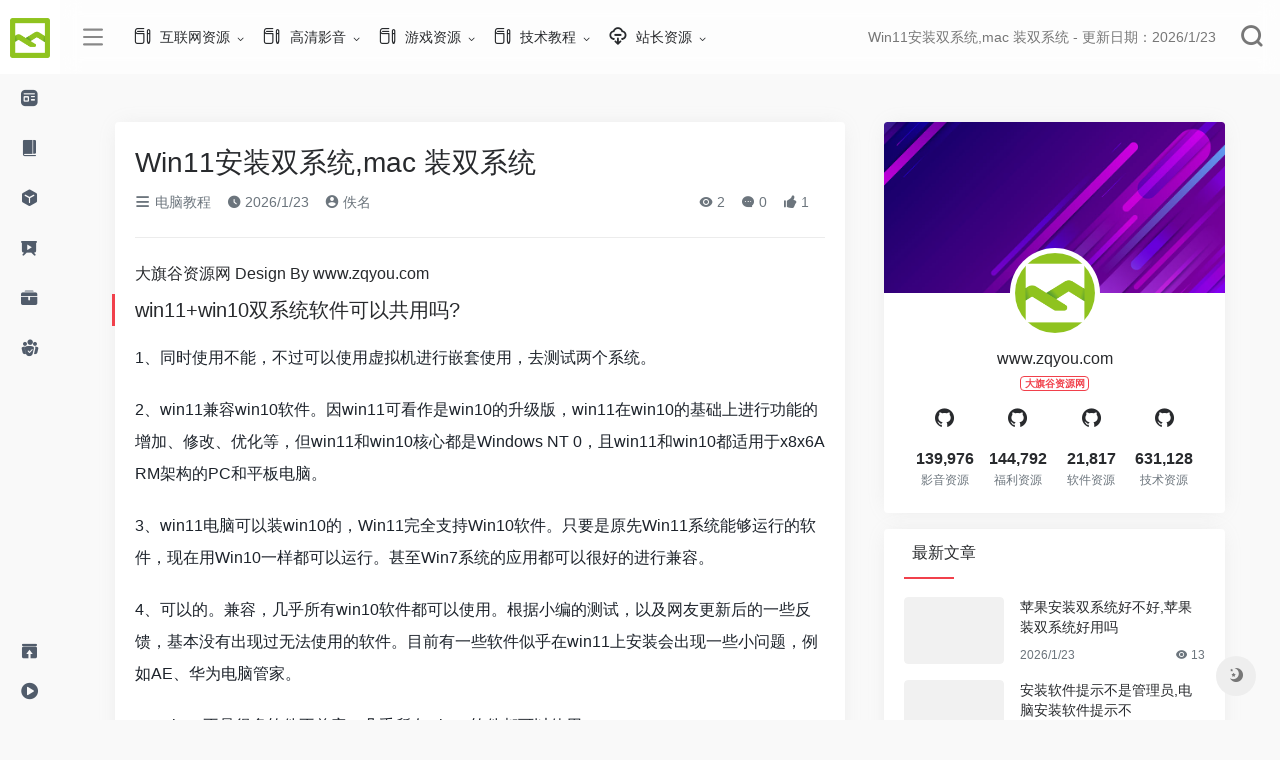

--- FILE ---
content_type: text/html; Charset=utf-8
request_url: http://zqyou.com/LoadingSite/1/607876.html
body_size: 17361
content:
<!DOCTYPE html>
<html lang="zh-CN" style="transform: none;">

<head>
    <meta http-equiv="Content-Type" content="text/item; charset=UTF-8">
    <meta http-equiv="X-UA-Compatible" content="IE=edge, chrome=1">
    <meta name="viewport" content="width=device-width, initial-scale=1.0, minimum-scale=1.0, maximum-scale=1.0, user-scalable=no">
    <title>Win11安装双系统,mac 装双系统 2026/1/23 大旗谷资源网</title>
    <meta name="theme-color" content="#f9f9f9">
    <meta name="keywords" content="Win11安装双系统,mac 装双系统,大旗谷资源网,免费资源站,站长资源网,CPU天梯,显卡天梯,UU加速器,无损音乐网,无损音乐下载,无损音乐免费下载,320Kmp3下载,无损音乐免费下载网站,音画欣赏,无损音乐,抖音神曲,发烧大碟,DVD-Audio,SACD,A3D,DirectSound 3D,HDCD,VBR,SRS WOW,VQF,EAX,ASF,ASX,WMA,WAX,车载歌曲,试音天碟,Hi-Res,High Definition,高解析音频,HDMI,光纤,5.1声道,TRACK,BGM,MIX,REMIX,LIVE,SINGLE CD,OST,320KMP3,WAV+CUE,WAV整轨,FLAC分轨,DSD黑胶,HI-FI试音,SACD-ISO,抖音,320k,高清电影下载,1080p高清电影下载,中国高清网,高清电影,720p,1080p,2160p,4K高清,蓝光原盘,3D高清,电影下载,磁力链接,高清电影种子,电影种子,BT种子,Magnet,Torrent,BitTorrent,迅雷快传,SUB,SRT,ASS/SSA,SUP,RARBG,TLF字幕,BluRay,x265,x264,10bit,WEB-DL,DDP5.1,Atmos,DV,Mp4,HDR,SDR,WEBRip,WiKi,DTS,AC3,MA.7.1,DTS-HD,Blu-ray,Remux,DTS-EVO,破解软件,游戏软件,网站源码,易语言源码,安卓软件,汉化版,注册机,算号器,注册码生成器,Win10,Win11,pycharm,Windows,鬼谷八荒流派,正版序列号,MKV,度盘,百度云盘,蓝奏,微云盘,网盘,无广告纯净版,不限速下载,去广告,修改器,VIP解析,百度文库下载器,win10专业版激活密钥,PSCS6序列号,绿色地狱合成表,原神" />
    <meta name="description" content="Win11安装双系统,mac 装双系统, 主要内容：win11+win10双系统软件可以共用吗?1、同时使用不能，不过可以使用虚拟机进行嵌套使用，去测试两个系统。2、win11兼容win10软件。因win11可看作是win10的升级版，win11在wi;更新日期：2026/1/23" />
    <meta property="og:type" content="Page">
    <meta property="og:url" content="http://www.zqyou.com/LoadingSite/1/607876.html">
    <meta property="og:title" content="Win11安装双系统,mac 装双系统 | 大旗谷资源网">
    <meta property="og:description" content="大旗谷资源网为广大互联网爱好者打造了一个完全免费、技术分享、资源共享的互联网那学习交流平台。平台所有资源以云盘下载、磁力链接、BT下载、迅雷快传等方式进行分享，主要资源有：HI-FI无损音乐、国内外高清电影、破解软件、网络福利、日韩动漫、站长资源、网站源码、网盘下载、磁力链接等等。作为一个国内非盈利性的互联网平台，大旗谷资源网将尽力为广大互联网爱好者提供更多、更好、更实用的互联网资源。">
    <meta property="og:image" content="/images/logoh.png">
    <meta property="og:site_name" content="大旗谷资源网">
    <link rel="shortcut icon" href="/images/favicon.ico">
    <link rel="apple-touch-icon" href="/images/logo.png">
    <script charset="UTF-8" id="LA_COLLECT" src="//sdk.51.la/js-sdk-pro.min.js"></script>
<script>LA.init({id:"3JT49oORSu5NhVOb",ck:"3JT49oORSu5NhVOb"})</script>
    <link rel="stylesheet" id="wp-block-library-css" href="/images/style.min.css" type="text/css" media="all">
    <link rel="stylesheet" id="iconfont-css" href="/images/iconfont.css" type="text/css" media="all">
    <link rel="stylesheet" id="iconfontd-css" href="/images/font_1620678_en3fnt19so.css" type="text/css" media="all">
    <link rel="stylesheet" id="bootstrap-css" href="/images/bootstrap.min.css" type="text/css" media="all">
    <link rel="stylesheet" id="lightbox-css" href="/images/jquery.fancybox.min.css" type="text/css" media="all">
    <link rel="stylesheet" id="style-css" href="/images/style.css" type="text/css" media="all">
    <link rel="stylesheet" href="/images/he-simple.css">
    <script src="/images/osd.js"></script>
    <script src="/images/he-simple.js"></script>
    <script type="text/javascript" src="/images/jquery.min.js"></script>
    <link rel="canonical" href="/LoadingSite/1/607876.html">
    <script type="text/javascript" async="" src="/images/tcaptcha-frame.21565e83.js"></script>
    <style>
        .theiaStickySidebar:after {
        content: "";
        display: table;
        clear: both;
    }
    </style>
</head>

<body class="io-grey-mode" style="transform: none;">
    <div class="page-container" style="transform: none;">
        <div id="sidebar" class="sticky sidebar-nav fade mini-sidebar animate-nav" style="width: 60px;">
            <div class="modal-dialog h-100  sidebar-nav-inner">
                <div class="sidebar-logo border-bottom border-color">
                    <div class="logo overflow-hidden">
                        <a href="/" class="logo-expanded">
                            <img src="/images/logoh.png" height="40" class="logo-light" alt="大旗谷资源网">
                        </a>
                        <a href="/" class="logo-collapsed">
                            <img src="/images/logo.png" height="40" class="logo-light" alt="大旗谷资源网">
                        </a>
                    </div>
                </div>
                <div class="sidebar-menu flex-fill">
                    <div class="sidebar-scroll">
                        <div class="sidebar-menu-inner">
                            <ul>
                                <li class="sidebar-item">
                                    <a href="javascript:;">
                                        <i class="io io-zixun icon-fw icon-lg mr-2"></i>
                                        <span>高清影音</span>
                                        <i class="iconfont icon-arrow-r-m sidebar-more text-sm"></i>
                                    </a>
                                    <ul>
                                        <li>
                                            <a href="/LoadingSite/list/1557.html" class="smooth"><span>高清电影</span></a>
                                        </li>
                                        <li>
                                            <a href="/LoadingSite/list/1554.html" class="smooth"><span>无损音乐</span></a>
                                        </li>
                                        <li>
                                            <a href="/LoadingSite/list/1561.html" class="smooth"><span>高清MV</span></a>
                                        </li>
                                        <li>
                                            <a href="/LoadingSite/list/1559.html" class="smooth"><span>韩剧美剧</span></a>
                                        </li>
                                    </ul>
                                </li>
                                <li class="sidebar-item">
                                    <a href="javascript:;">
                                        <i class="io io-book icon-fw icon-lg mr-2"></i>
                                        <span>互联网资源</span>
                                        <i class="iconfont icon-arrow-r-m sidebar-more text-sm"></i>
                                    </a>
                                    <ul>
                                        <li>
                                            <a href="/LoadingSite/list/1546.html" class="smooth"><span>福利资源</span></a>
                                        </li>
                                        <li>
                                            <a href="/LoadingSite/list/1555.html" class="smooth"><span>健康美食</span></a>
                                        </li>
                                        <li>
                                            <a href="/LoadingSite/list/1595.html" class="smooth"><span>Q币活动</span></a>
                                        </li>
                                        <li>
                                            <a href="/LoadingSite/list/1596.html" class="smooth"><span>Q钻活动</span></a>
                                        </li>
                                        <li>
                                            <a href="/LoadingSite/list/1564.html" class="smooth"><span>电商头条</span></a>
                                        </li>
                                        <li>
                                            <a href="/LoadingSite/list/1599.html" class="smooth"><span>游戏新闻</span></a>
                                        </li>
                                        <li>
                                            <a href="/LoadingSite/list/1600.html" class="smooth"><span>游戏攻略</span></a>
                                        </li>
                                    </ul>
                                </li>
                                <li class="sidebar-item">
                                    <a href="javascript:;">
                                        <i class="io io-app icon-fw icon-lg mr-2"></i>
                                        <span>软件下载</span>
                                        <i class="iconfont icon-arrow-r-m sidebar-more text-sm"></i>
                                    </a>
                                    <ul>
                                        <li>
                                            <a href="/LoadingSite/list/1549.html" class="smooth"><span>破解软件</span></a>
                                        </li>
                                        <li>
                                            <a href="/LoadingSite/list/1590.html" class="smooth"><span>破解资源</span></a>
                                        </li>
                                        <li>
                                            <a href="/LoadingSite/list/1550.html" class="smooth"><span>游戏软件</span></a>
                                        </li>
                                        <li>
                                            <a href="/LoadingSite/list/1553.html" class="smooth"><span>易语言源码</span></a>
                                        </li>
                                        <li>
                                            <a href="/LoadingSite/list/1593.html" class="smooth"><span>安卓软件</span></a>
                                        </li>
                                        <li>
                                            <a href="/LoadingSite/list/1594.html" class="smooth"><span>QQ软件</span></a>
                                        </li>
                                    </ul>
                                </li>
                                <li class="sidebar-item">
                                    <a href="javascript:;">
                                        <i class="io io-yanshi icon-fw icon-lg mr-2"></i>
                                        <span>游戏教程</span>
                                        <i class="iconfont icon-arrow-r-m sidebar-more text-sm"></i>
                                    </a>
                                    <ul>
                                        <li>
                                            <a href="/LoadingSite/list/1578.html" class="smooth"><span>游戏活动</span></a>
                                        </li>
                                        <li>
                                            <a href="/LoadingSite/list/1581.html" class="smooth"><span>LOL最新活动</span></a>
                                        </li>
                                        <li>
                                            <a href="/LoadingSite/list/1592.html" class="smooth"><span>DNF活动资讯</span></a>
                                        </li>
                                        <li>
                                            <a href="/LoadingSite/list/1597.html" class="smooth"><span>王者荣耀</span></a>
                                        </li>
                                        <li>
                                            <a href="/LoadingSite/list/1583.html" class="smooth"><span>LOL资讯视频</span></a>
                                        </li>
                                    </ul>
                                </li>
                                <li class="sidebar-item">
                                    <a href="javascript:;">
                                        <i class="io io-gongju icon-fw icon-lg mr-2"></i>
                                        <span>技术教程</span>
                                        <i class="iconfont icon-arrow-r-m sidebar-more text-sm"></i>
                                    </a>
                                    <ul>
                                        <li>
                                            <a href="/LoadingSite/list/1539.html" class="smooth"><span>QQ教程</span></a>
                                        </li>
                                        <li>
                                            <a href="/LoadingSite/list/1587.html" class="smooth"><span>电脑教程</span></a>
                                        </li>
                                        <li>
                                            <a href="/LoadingSite/list/1588.html" class="smooth"><span>电子商务</span></a>
                                        </li>
                                        <li>
                                            <a href="/LoadingSite/list/1589.html" class="smooth"><span>营销策划</span></a>
                                        </li>
                                        <li>
                                            <a href="/LoadingSite/list/1591.html" class="smooth"><span>运营推广</span></a>
                                        </li>
                                    </ul>
                                </li>
                                <li class="sidebar-item">
                                    <a href="javascript:;">
                                        <i class="io io-tuandui icon-fw icon-lg mr-2"></i>
                                        <span>站长资源</span>
                                        <i class="iconfont icon-arrow-r-m sidebar-more text-sm"></i>
                                    </a>
                                    <ul>
                                        <li>
                                            <a href="/LoadingSite/list/1566.html" class="smooth"><span>网页制作</span></a>
                                        </li>
                                        <li>
                                            <a href="/LoadingSite/list/1567.html" class="smooth"><span>网络编程</span></a>
                                        </li>
                                        <li>
                                            <a href="/LoadingSite/list/1569.html" class="smooth"><span>脚本专栏</span></a>
                                        </li>
                                        <li>
                                            <a href="/LoadingSite/list/1570.html" class="smooth"><span>数据库</span></a>
                                        </li>
                                        <li>
                                            <a href="/LoadingSite/list/1572.html" class="smooth"><span>服务器</span></a>
                                        </li>
                                        <li>
                                            <a href="/LoadingSite/list/1601.html" class="smooth"><span>操作系统</span></a>
                                        </li>
                                        <li>
                                            <a href="/LoadingSite/list/1602.html" class="smooth"><span>网站运营</span></a>
                                        </li>
                                        <li>
                                            <a href="/LoadingSite/list/1603.html" class="smooth"><span>平面设计</span></a>
                                        </li>
                                        <li>
                                            <a href="/LoadingSite/list/1604.html" class="smooth"><span>电脑基础</span></a>
                                        </li>
                                    </ul>
                                </li>
                            </ul>
                        </div>
                    </div>
                </div>
                <div class="border-top py-2 border-color">
                    <div class="flex-bottom">
                        <ul>
                            <li id="menu-item-237" class="menu-item-237 sidebar-item"><a href="/sitemap.xml">
                                    <i class="io io-tijiao icon-fw icon-lg mr-2"></i>
                                    <span>网站提交</span></a></li>
                            <li id="menu-item-212" class="menu-item-212 sidebar-item"><a href="#">
                                    <i class="io io-caozuoshili icon-fw icon-lg mr-2"></i>
                                    <span>友链申请</span></a></li>
                        </ul>
                    </div>
                </div>
            </div>
        </div>
        <div class="main-content flex-fill page" style="transform: none;">
            <div id="header" class="page-header big sticky">
                <div class="navbar navbar-expand-md">
                    <div class="container-fluid p-0">
                        <a href="/" class="navbar-brand d-md-none">
                            <img src="/images/logo.png" class="logo-light" alt="大旗谷资源网">
                        </a>
                        <div class="collapse navbar-collapse order-2 order-md-1">
                            <div class="header-mini-btn">
                                <label>
                                    <input id="mini-button" type="checkbox">
                                    <svg viewBox="0 0 100 100" xmlns="http://www.w3.org/2000/svg">
                                        <path class="line--1" d="M0 40h62c18 0 18-20-17 5L31 55"></path>
                                        <path class="line--2" d="M0 50h80"></path>
                                        <path class="line--3" d="M0 60h62c18 0 18 20-17-5L31 45"></path>
                                    </svg>
                                </label>
                            </div>
                            <ul class="navbar-nav site-menu mr-4">
                                <li id="menu-item-284" class="menu-item-has-children menu-item-284"><a target="_blank" href="/LoadingSite/list/1554.html">
                                        <i class="io io-change icon-fw icon-lg mr-2"></i>
                                        <span>互联网资源</span></a>
                                    <ul class="sub-menu">
                                        <li id="menu-item-264" class="menu-item-264"><a href="/LoadingSite/list/1546.html">福利资源</a></li>
                                        <li id="menu-item-285" class="menu-item-285"><a href="/LoadingSite/list/1555.html">健康美食</a></li>
                                        <li id="menu-item-264" class="menu-item-264"><a href="/LoadingSite/list/1595.html">Q币活动</a></li>
                                        <li id="menu-item-285" class="menu-item-285"><a href="/LoadingSite/list/1596.html">Q钻活动</a></li>
                                        <li id="menu-item-264" class="menu-item-264"><a href="/LoadingSite/list/1564.html">电商头条</a></li>
                                    </ul>
                                </li>
                                <li id="menu-item-284" class="menu-item-has-children menu-item-284"><a href="/LoadingSite/list/1557.html">
                                        <i class="io io-change icon-fw icon-lg mr-2"></i>
                                        <span>高清影音</span></a>
                                    <ul class="sub-menu">
                                        <li id="menu-item-264" class="menu-item-264"><a href="/LoadingSite/list/1554.html">无损音乐</a></li>
                                        <li id="menu-item-264" class="menu-item-264"><a href="/LoadingSite/list/1561.html">高清MV</a></li>
                                        <li id="menu-item-285" class="menu-item-285"><a href="/LoadingSite/list/1209.html">动漫资讯</a></li>
                                        <li id="menu-item-264" class="menu-item-264"><a href="/LoadingSite/list/1557.html">高清电影</a></li>
                                        <li id="menu-item-285" class="menu-item-285"><a href="/LoadingSite/list/1559.html">韩剧美剧</a></li>
                                    </ul>
                                </li>
                                <li id="menu-item-284" class="menu-item-has-children menu-item-284"><a href="/LoadingSite/list/1540.html">
                                        <i class="io io-change icon-fw icon-lg mr-2"></i>
                                        <span>游戏资源</span></a>
                                    <ul class="sub-menu">
                                        <li id="menu-item-285" class="menu-item-285"><a href="/LoadingSite/list/1599.html">游戏新闻</a></li>
                                        <li id="menu-item-264" class="menu-item-264"><a href="/LoadingSite/list/1209.html">动漫资讯</a></li>
                                        <li id="menu-item-264" class="menu-item-264"><a href="/LoadingSite/list/1600.html">游戏攻略</a></li>
                                        <li id="menu-item-285" class="menu-item-285"><a href="/LoadingSite/list/1578.html">游戏活动</a></li>
                                        <li id="menu-item-264" class="menu-item-264"><a href="/LoadingSite/list/1581.html">LOL最新活动</a></li>
                                        <li id="menu-item-264" class="menu-item-264"><a href="/LoadingSite/list/1592.html">DNF活动资讯</a></li>
                                        <li id="menu-item-285" class="menu-item-285"><a href="/LoadingSite/list/1597.html">王者荣耀</a></li>
                                        <li id="menu-item-285" class="menu-item-285"><a href="/LoadingSite/list/1583.html">LOL资讯视频</a></li>
                                    </ul>
                                </li>
                                <li id="menu-item-284" class="menu-item-has-children menu-item-284"><a href="#">
                                        <i class="io io-change icon-fw icon-lg mr-2"></i>
                                        <span>技术教程</span></a>
                                    <ul class="sub-menu">
                                        <li id="menu-item-264" class="menu-item-264"><a href="/LoadingSite/list/1539.html">QQ教程</a></li>
                                        <li id="menu-item-264" class="menu-item-264"><a href="/LoadingSite/list/1587.html">电脑教程</a></li>
                                        <li id="menu-item-264" class="menu-item-264"><a href="/LoadingSite/list/1588.html">电子商务</a></li>
                                        <li id="menu-item-264" class="menu-item-264"><a href="/LoadingSite/list/1589.html">营销策划</a></li>
                                        <li id="menu-item-264" class="menu-item-264"><a href="/LoadingSite/list/1590.html">破解资源</a></li>
                                        <li id="menu-item-264" class="menu-item-264"><a href="/LoadingSite/list/1591.html">运营推广</a></li>
                                    </ul>
                                </li>
                                <li id="menu-item-281" class="menu-item-has-children menu-item-281"><a href="/LoadingSite/list/1549.html">
                                        <i class="io io-xiazai2 icon-fw icon-lg mr-2"></i>
                                        <span>站长资源</span></a>
                                    <ul class="sub-menu">
                                        <li id="menu-item-264" class="menu-item-264"><a href="/LoadingSite/list/1566.html">破解软件</a></li>
                                        <li id="menu-item-264" class="menu-item-264"><a href="/LoadingSite/list/1567.html">游戏软件</a></li>
                                        <li id="menu-item-285" class="menu-item-285"><a href="/LoadingSite/list/1569.html">安卓软件</a></li>
                                        <li id="menu-item-285" class="menu-item-285"><a href="/LoadingSite/list/1570.html">QQ软件</a></li>
                                        <li id="menu-item-285" class="menu-item-285"><a href="/LoadingSite/list/1572.html">易语言源码</a></li>
                                        <li id="menu-item-264" class="menu-item-264"><a href="/LoadingSite/list/1601.html">破解软件</a></li>
                                        <li id="menu-item-264" class="menu-item-264"><a href="/LoadingSite/list/1602.html">游戏软件</a></li>
                                        <li id="menu-item-285" class="menu-item-285"><a href="/LoadingSite/list/1603.html">安卓软件</a></li>
                                        <li id="menu-item-285" class="menu-item-285"><a href="/LoadingSite/list/1604.html">QQ软件</a></li>
                                    </ul>
                                </li>
                            </ul>
                        </div>
                        <ul class="nav navbar-menu text-xs order-1 order-md-2">
                            <li class="nav-item mr-3 mr-lg-0 d-none d-lg-block">
                                <div class="text-sm overflowClip_1">
                                    <a href="/LoadingSite/1/607876.html" title="Win11安装双系统,mac 装双系统" target="_blank"><span id="hitokoto">Win11安装双系统,mac 装双系统 - 更新日期：2026/1/23</span></a>
                                </div>
                            </li>
                            <li class="nav-search ml-3 ml-md-4">
                                <a href="javascript:" data-toggle="modal" data-target="#search-modal"><i class="iconfont icon-search icon-2x"></i></a>
                            </li>
                            <li class="nav-item d-md-none mobile-menu ml-3 ml-md-4">
                                <a href="javascript:" id="sidebar-switch" data-toggle="modal" data-target="#sidebar"><i class="iconfont icon-classification icon-2x"></i></a>
                            </li>
                        </ul>
                    </div>
                </div>
            </div>
            <div id="content" class="container my-4 my-md-5" style="transform: none;">
                <div class="row" style="transform: none;">
                    <div class="col-lg-8">
                        <div class="panel card">
                            <div class="card-body">
                                <div class="panel-header mb-4">
                                    <a href="/LoadingSite/1/607876.html" title="Win11安装双系统,mac 装双系统" target="_blank">
                                        <h1 class="h3 mb-3">Win11安装双系统,mac 装双系统</h1>
                                    </a>
                                    <div class="d-flex flex-fill text-muted text-sm pb-4 border-bottom border-t">
                                        <span class="mr-3 d-none d-sm-block"><a href="/LoadingSite/list/1587.html"><i class="iconfont icon-classification"></i> 电脑教程</a></span> <span class="mr-3 d-none d-sm-block"><i class="iconfont icon-time"></i> 2026/1/23</span>
                                        <span class="mr-3"><a href="/LoadingSite/1/607876.html" title="佚名"><i class="iconfont icon-user-circle"></i> 佚名</a></span>
                                        <div class="flex-fill"></div>
                                        <span class="views mr-3"><i class="iconfont icon-chakan"></i> 2</span> <span class="mr-3"><a class="smooth-n" href="/LoadingSite/list/1587.html"> <i class="iconfont icon-comment"></i> 0</a></span>
                                        <span class="mr-3"><i class="iconfont icon-like"></i> <span class="like-count">1</span></span>
                                    </div>
                                </div>
                                <div class="post-apd">大旗谷资源网 Design By www.zqyou.com</div>
                                <div class="panel-body mt-2">
                                    <div id="MyContent"><h2 id="win11+win10双系统软件可以共用吗?">win11+win10双系统软件可以共用吗?</h2><p>1、同时使用不能，不过可以使用虚拟机进行嵌套使用，去测试两个系统。</p><p>2、win11兼容win10软件。因win11可看作是win10的升级版，win11在win10的基础上进行功能的增加、修改、优化等，但win11和win10核心都是Windows NT 0，且win11和win10都适用于x8x6ARM架构的PC和平板电脑。</p><p>3、win11电脑可以装win10的，Win11完全支持Win10软件。只要是原先Win11系统能够运行的软件，现在用Win10一样都可以运行。甚至Win7系统的应用都可以很好的进行兼容。</p><p>4、可以的。兼容，几乎所有win10软件都可以使用。根据小编的测试，以及网友更新后的一些反馈，基本没有出现过无法使用的软件。目前有一些软件似乎在win11上安装会出现一些小问题，例如AE、华为电脑管家。</p><p>5、win11不是很多软件不兼容，几乎所有win10软件都可以使用。</p><p><a href="javascript:;" onclick="showimg('/UploadFiles/2021-01-04/646c280240836.jpg');"><img src="/UploadFiles/2021-01-04/646c280240836.jpg" alt="Win11安装双系统,mac 装双系统" onmousewheel="return bbimg(this)" onload="javascript:resizepic(this)" border="0"/></a></p><p></p><h2 id="win11跟UOS双系统,如何引导?">win11跟UOS双系统,如何引导?</h2><p>1、比较简单就是虚拟机。直接在Vmware1 再下载uOs 在虚拟机Iso 加载光驱安装。</p><p>2、首先打开此电脑，然后右击此电脑选择，点击“管理”。然后点击“磁盘管理”右击新加卷，点击“压缩卷”。在空间量中输入“32768”点击压缩。随后点击“新建简单卷”。一路按下一步完成安装。</p><p>3、点击开始后，等待释放GHO安装程序，电脑便会自动修复win10+win11双系统引导（注：小兵U盘启动支持双系统修复），然后会自动重启电脑。</p><h2 id="win11和win7双系统怎么引导">win11和win7双系统怎么引导</h2><p>方法二 在键盘上按下“Win+R”键打开运行对话框，然后输入msconfig并回车； 在打开的系统配置窗口中，切换到“引导”选项卡，然后点击需要设置为默认启动项的一项，然后单击下面的“设为默认值”，确定重启电脑即可。</p><p>首先我们点击开始菜单，然后我们在打开运行（或者按Win + R快捷键）。然后我们在输入msconfig，这一点很重要的。然后我们在打开系统配置。然后我们在单机选择启动选项卡，当前启动的引导菜单默认选择的是Win8。</p><p>首先我们打开运行，点击输入：msconfig，之后回车确定。然后我们在弹出来的窗口中点击打开“引导”。然后我们点击选择想要默认先启动的系统，之后点击“设为默认值”，点击确定即可。</p><p>打开“运行”或者键盘“Win+R键盘”，打开运行界面。输入“msconfig”，点击“确定”。打开“系统配置”界面。在“系统配置”界面，选择“引导”选项卡。在“引导”选项卡处，选择项首先启动的系统选项。</p><p>比如原来的win7安装在C盘，你想再安装一个xp，那么你只需要分出一个空盘D，然后将xp安装到D，这时候进系统的时候是没有原来win7的引导的，所以你要用win7引导修复工具修复win7的引导，然后重启电脑就可以了。</p><p>用U盘启动winPE，在里面找到NTBOOTautofix v3。02一般选择自动修复，直接一键完成修复工作，操作简单实用。03自动修复完成后会显示修复情况的信息，修复完成，点击【退出】即可。</p></div>

                                </div>
                                <div class="tags my-2">
                                    <i class="iconfont icon-tags"></i><a href="/LoadingSite/1/607876.html" rel="tag" class="tag-%e6%a0%b8%e6%b3%84%e6%bc%8f color-6" title="Win11安装双系统">Win11安装双系统</a> </div>
                                <div class="post-apd">
                                    <strong>标签：</strong><a href="/LoadingSite/1/607876.html" title="Win11安装双系统">
                                        <h5>Win11安装双系统</h5>
                                    </a> <Br /></div>
                                <div class="post-apd">大旗谷资源网 Design By www.zqyou.com</div>
                            </div>
                        </div>
                        <div class="single-top-area text-sm clearfix card mt-4">
                            <div class="card-body">
                                <strong><a href="/LoadingSite/1/607876.html" title="Win11安装双系统,mac 装双系统" target="_blank">广告合作：</a></strong>本站广告合作请联系QQ：858582 申请时备注：广告合作（否则不回）<br>
                                <strong>免责声明：</strong>本站文章均来自网站采集或用户投稿，网站不提供任何软件下载或自行开发的软件！
                                如有用户或公司发现本站内容信息存在侵权行为，请邮件告知！ 858582#qq.com</a>
                            </div>
                        </div>
                        <div class="near-navigation rounded mt-4 py-2">
                            <div class="nav previous border-right border-color">
                                <span>上一篇</span>
                                <h4 class="near-title"><a href="/LoadingSite/1/607851.html" title="电脑盗版系统和正版系统有什么区别,电脑正版系统和盗版系统怎么分别">电脑盗版系统和正版系统有什么区别,电脑正版系统和盗版系统怎么分别</a></h4>
                            </div>
                            <div class="nav next border-left border-color">
                                <span>下一篇</span>
                                <h4 class="near-title"><a href="/LoadingSite/1/607877.html" title="电脑如何查询最近使用记录,电脑怎么查询最近使用记录">电脑如何查询最近使用记录,电脑怎么查询最近使用记录</a></h4>
                            </div>
                        </div>
                        <!-- comments -->
                        <div class="post-apd mt-4">大旗谷资源网 Design By www.zqyou.com</div>
                        <div id="comments" class="comments">
                            <h1 id="comments-list-title" class="comments-title h5 mx-1 my-4">
                                <i class="iconfont icon-comment"></i>
                                <span class="noticom">
                                    <a href="/LoadingSite/1/607876.html#respond" class="comments-title" title="Win11安装双系统,mac 装双系统">评论“Win11安装双系统,mac 装双系统”</a>
                                </span>
                            </h1>
                            <div class="card">
                                <div class="card-body">
                                    <div id="respond_box">
                                        <div id="respond" class="comment-respond">
                                            <form action="#" method="post" id="commentform" class="text-sm mb-4">
                                                <div class="visitor-avatar d-flex flex-fill mb-2">
                                                    <img class="v-avatar rounded-circle" src="/images/gravatar.jpg">
                                                </div>
                                                <div class="comment-textarea mb-3">
                                                    <textarea name="comment" id="comment" class="form-control" placeholder="输入对“Win11安装双系统,mac 装双系统”评论内容..." tabindex="4" cols="50" rows="3"></textarea>
                                                </div>
                                                <div id="comment-author-info" class="row  row-sm">
                                                    <div class="col-sm-6 col-lg-4 mb-3"><input type="text" name="author" id="author" class="form-control" value="" size="22" placeholder="昵称" tabindex="2"></div>
                                                    <div class="col-sm-6 col-lg-4 mb-3"><input type="text" name="email" id="email" class="form-control" value="" size="22" placeholder="邮箱" tabindex="3"></div>
                                                    <div class="col-sm-12 col-lg-4 mb-3"><input type="text" name="url" id="url" class="form-control" value="" size="22" placeholder="网址" tabindex="4"></div>
                                                </div>
                                                <div class="com-footer text-right">
                                                    <input type="hidden" id="_wpnonce" name="_wpnonce" value="336fc3484d"><input type="hidden" name="_wp_http_referer" value="607876"> <a rel="nofollow" id="cancel-comment-reply-link" style="display: none;" href="javascript:;" class="btn btn-light custom_btn-outline mx-2">再想想</a>
                                                    <input type="hidden" id="c_tcaptcha_ticket" name="tcaptcha_ticket" value="">
                                                    <input type="hidden" id="c_tcaptcha_randstr" name="tcaptcha_randstr" value="">
                                                    <input class="btn btn-dark custom_btn-d" name="submit" type="button" id="TencentCaptcha" tabindex="5" value="发表评论" data-appid="2095453596" data-cbfn="commentsTicket">
                                                    <input type="hidden" name="comment_post_ID" value="259" id="comment_post_ID">
                                                    <input type="hidden" name="comment_parent" id="comment_parent" value="0">
                                                </div>
                                            </form>
                                            <div class="clear"></div>
                                        </div>
                                    </div>
                                    <div id="loading-comments"><span></span></div>
                                    <div class="not-comment card">
                                        <div class="card-body nothing text-center color-d">暂无Win11安装双系统,mac 装双系统的评论...</div>
                                    </div>
                                </div>
                            </div>
                        </div>
                        <!-- comments end -->
                    </div>
                    <div class="sidebar col-lg-4 pl-xl-4 d-none d-lg-block" style="position: relative; overflow: visible; box-sizing: border-box; min-height: 1px;">
                        <div class="theiaStickySidebar" style="padding-top: 0px; padding-bottom: 1px; position: static; transform: none; top: 0px; left: 1201.5px;">
                            <div id="about_author-2" class="card about_author">
                                <div class="widget-author-cover">
                                    <div class="media media-2x1">
                                        <div class="media-content" data-src="/images/sback.jpg" data-was-processed="true" style="background-image: url(&quot;/images/sback.jpg&quot;);"></div>
                                    </div>
                                    <div class="widget-author-avatar">
                                        <div class="flex-avatar">
                                            <img alt="" src="/images/logo.png" srcset="/images/logo.png" class="avatar avatar-80 photo" height="80" width="80">
                                        </div>
                                    </div>
                                </div>
                                <div class="widget-author-meta text-center p-4">
                                    <div class="h6 mb-3">www.zqyou.com<small class="d-block">
                                            <span class="badge badge-outline-primary mt-2">
                                                大旗谷资源网 </span></small>
                                    </div>
                                    <div class="row no-gutters text-center my-3">
                                        <div class="col">
                                            <i class="iconfont icon-github icon-lg"></i>
                                        </div>
                                        <div class="col">
                                            <i class="iconfont icon-github icon-lg"></i>
                                        </div>
                                        <div class="col">
                                            <i class="iconfont icon-github icon-lg"></i>
                                        </div>
                                        <div class="col">
                                            <i class="iconfont icon-github icon-lg"></i>
                                        </div>
                                    </div>
                                    <div class="desc text-xs mb-3 overflowClip_2"></div>
                                    <div class="row no-gutters text-center">
                                        <div class="col">
                                            <span class="font-theme font-weight-bold text-md">139,976</span><small class="d-block text-xs text-muted">影音资源</small>
                                        </div>
                                        <div class="col">
                                            <span class="font-theme font-weight-bold text-md">144,792</span><small class="d-block text-xs text-muted">福利资源</small>
                                        </div>
                                        <div class="col">
                                            <span class="font-theme font-weight-bold text-md">21,817</span><small class="d-block text-xs text-muted">软件资源</small>
                                        </div>
                                        <div class="col">
                                            <span class="font-theme font-weight-bold text-md">631,128</span><small class="d-block text-xs text-muted">技术资源</small>
                                        </div>
                                    </div>
                                </div>
                            </div>
                            <div id="new_cat-2" class="card new_cat">
                                <div class="card-header widget-header"><span><i class="mr-2 fa fa-minus-square-o"></i>最新文章</span></div>
                                <div class="card-body">
                                    <div class="list-grid list-rounded my-n2">
                                         
                                       <div class="list-item py-2">
                                            <div class="media media-3x2 rounded col-4 mr-3">
                                                <a class="media-content" href="/LoadingSite/1/619339.html" title="苹果安装双系统好不好,苹果装双系统好用吗" data-src="/UploadFiles/2021-01-04/646e41cda7fc0.jpg" one-link-mark="yes" data-was-processed="true" style="background-image: url('/UploadFiles/2021-01-04/646e41cda7fc0.jpg');"></a>
                                            </div>
                                            <div class="list-content py-0">
                                                <div class="list-body">
                                                    <a href="/LoadingSite/1/619339.html" class="list-title overflowClip_2" rel="bookmark" one-link-mark="yes" title="苹果安装双系统好不好,苹果装双系统好用吗">苹果安装双系统好不好,苹果装双系统好用吗</a>
                                                </div>
                                                <div class="list-footer">
                                                    <div class="d-flex flex-fill text-muted text-xs">
                                                        <time class="d-inline-block">2026/1/23</time>
                                                        <div class="flex-fill"></div>
                                                        <span class="views"><i class="iconfont icon-chakan"></i> 13</span>
                                                    </div>
                                                </div>
                                            </div>
                                        </div>
 
                                       <div class="list-item py-2">
                                            <div class="media media-3x2 rounded col-4 mr-3">
                                                <a class="media-content" href="/LoadingSite/1/619039.html" title="安装软件提示不是管理员,电脑安装软件提示不是管理员" data-src="/UploadFiles/2021-01-04/646e32128f74b.jpg" one-link-mark="yes" data-was-processed="true" style="background-image: url('/UploadFiles/2021-01-04/646e32128f74b.jpg');"></a>
                                            </div>
                                            <div class="list-content py-0">
                                                <div class="list-body">
                                                    <a href="/LoadingSite/1/619039.html" class="list-title overflowClip_2" rel="bookmark" one-link-mark="yes" title="安装软件提示不是管理员,电脑安装软件提示不是管理员">安装软件提示不是管理员,电脑安装软件提示不</a>
                                                </div>
                                                <div class="list-footer">
                                                    <div class="d-flex flex-fill text-muted text-xs">
                                                        <time class="d-inline-block">2026/1/23</time>
                                                        <div class="flex-fill"></div>
                                                        <span class="views"><i class="iconfont icon-chakan"></i> 77</span>
                                                    </div>
                                                </div>
                                            </div>
                                        </div>
 
                                       <div class="list-item py-2">
                                            <div class="media media-3x2 rounded col-4 mr-3">
                                                <a class="media-content" href="/LoadingSite/1/619038.html" title="电脑win10系统怎么设置开机密码,win10电脑怎么设置开机密码锁" data-src="/UploadFiles/2021-01-04/646e326e460fc.jpg" one-link-mark="yes" data-was-processed="true" style="background-image: url('/UploadFiles/2021-01-04/646e326e460fc.jpg');"></a>
                                            </div>
                                            <div class="list-content py-0">
                                                <div class="list-body">
                                                    <a href="/LoadingSite/1/619038.html" class="list-title overflowClip_2" rel="bookmark" one-link-mark="yes" title="电脑win10系统怎么设置开机密码,win10电脑怎么设置开机密码锁">电脑win10系统怎么设置开机密码,win10电脑怎</a>
                                                </div>
                                                <div class="list-footer">
                                                    <div class="d-flex flex-fill text-muted text-xs">
                                                        <time class="d-inline-block">2026/1/23</time>
                                                        <div class="flex-fill"></div>
                                                        <span class="views"><i class="iconfont icon-chakan"></i> 57</span>
                                                    </div>
                                                </div>
                                            </div>
                                        </div>
 
                                       <div class="list-item py-2">
                                            <div class="media media-3x2 rounded col-4 mr-3">
                                                <a class="media-content" href="/LoadingSite/1/619037.html" title="pe系统可以安装软件吗,pe系统能装软件吗" data-src="/UploadFiles/2021-01-04/646e32ef1abf0.jpg" one-link-mark="yes" data-was-processed="true" style="background-image: url('/UploadFiles/2021-01-04/646e32ef1abf0.jpg');"></a>
                                            </div>
                                            <div class="list-content py-0">
                                                <div class="list-body">
                                                    <a href="/LoadingSite/1/619037.html" class="list-title overflowClip_2" rel="bookmark" one-link-mark="yes" title="pe系统可以安装软件吗,pe系统能装软件吗">pe系统可以安装软件吗,pe系统能装软件吗</a>
                                                </div>
                                                <div class="list-footer">
                                                    <div class="d-flex flex-fill text-muted text-xs">
                                                        <time class="d-inline-block">2026/1/23</time>
                                                        <div class="flex-fill"></div>
                                                        <span class="views"><i class="iconfont icon-chakan"></i> 26</span>
                                                    </div>
                                                </div>
                                            </div>
                                        </div>
 
                                       <div class="list-item py-2">
                                            <div class="media media-3x2 rounded col-4 mr-3">
                                                <a class="media-content" href="/LoadingSite/1/619014.html" title="用手机重装电脑系统软件,利用手机重装电脑" data-src="/UploadFiles/2021-01-04/646e33d887397.jpg" one-link-mark="yes" data-was-processed="true" style="background-image: url('/UploadFiles/2021-01-04/646e33d887397.jpg');"></a>
                                            </div>
                                            <div class="list-content py-0">
                                                <div class="list-body">
                                                    <a href="/LoadingSite/1/619014.html" class="list-title overflowClip_2" rel="bookmark" one-link-mark="yes" title="用手机重装电脑系统软件,利用手机重装电脑">用手机重装电脑系统软件,利用手机重装电脑</a>
                                                </div>
                                                <div class="list-footer">
                                                    <div class="d-flex flex-fill text-muted text-xs">
                                                        <time class="d-inline-block">2026/1/23</time>
                                                        <div class="flex-fill"></div>
                                                        <span class="views"><i class="iconfont icon-chakan"></i> 10</span>
                                                    </div>
                                                </div>
                                            </div>
                                        </div>


                                    </div>
                                </div>
                            </div>
                            
                            
                        </div>
                    </div>
                </div>
            </div>
            
            <div id="content" class="container my-4 my-md-5">
                <div class="panel card">
                    <div class="card-body">
                        <div class="panel-header mb-4">
                            <h1 class="h3">更新日志</h1>
                        </div>
                        <div class="panel-body mt-2">
                            <div id="accordionExample" class="accordion">
                                <div class="card">
                                    <div class="card-body py-3" data-toggle="collapse" data-target="#collapse1" aria-expanded="true" aria-controls="collapse1">2026年01月23日</div>
                                </div>
                                                    <div id="collapse1" class="collapse show" data-parent="#accordionExample">
                        <ol>
 
                            <li><a class="external" href="/LoadingSite/1/632808.html" title="群星《奔赴！万人现场 第2期》[FLAC/分轨][518.87MB]" target="_blank">群星《奔赴！万人现场 第2期》[FLAC/分轨][518.87MB]</a></li>
 
                            <li><a class="external" href="/LoadingSite/1/632807.html" title="群星《奇妙浪一夏 (上海迪士尼度假区音乐)》[320K/MP3][43.91MB]" target="_blank">群星《奇妙浪一夏 (上海迪士尼度假区音乐)》[320K/MP3][43.91MB]</a></li>
 
                            <li><a class="external" href="/LoadingSite/1/632806.html" title="群星《奇妙浪一夏 (上海迪士尼度假区音乐)》[FLAC/分轨][140.49MB]" target="_blank">群星《奇妙浪一夏 (上海迪士尼度假区音乐)》[FLAC/分轨][140.49MB]</a></li>
 
                            <li><a class="external" href="/LoadingSite/1/632805.html" title="【古典音乐】詹姆斯·高威《季节》1993[WAV+CUE]" target="_blank">【古典音乐】詹姆斯·高威《季节》1993[WAV+CUE]</a></li>
 
                            <li><a class="external" href="/LoadingSite/1/632804.html" title="贝拉芳蒂《卡里普索之王》SACD[WAV+CUE]" target="_blank">贝拉芳蒂《卡里普索之王》SACD[WAV+CUE]</a></li>

                        </ol>
                    </div>
                    <div class="card">
                        <div class="card-body py-3" data-toggle="collapse" data-target="#collapse2" aria-expanded="false" aria-controls="collapse2">2026年01月23日</div>
                    </div>
                    <div id="collapse2" class="collapse" data-parent="#accordionExample">
                        <ol>
 
                            <li><a class="external" href="/LoadingSite/1/632803.html" title="小骆驼-《草原狼2(蓝光CD)》[原抓WAV+CUE]" target="_blank">小骆驼-《草原狼2(蓝光CD)》[原抓WAV+CUE]</a></li>
 
                            <li><a class="external" href="/LoadingSite/1/632802.html" title="群星《欢迎来到我身边 电影原声专辑》[320K/MP3][105.02MB]" target="_blank">群星《欢迎来到我身边 电影原声专辑》[320K/MP3][105.02MB]</a></li>
 
                            <li><a class="external" href="/LoadingSite/1/632801.html" title="群星《欢迎来到我身边 电影原声专辑》[FLAC/分轨][480.9MB]" target="_blank">群星《欢迎来到我身边 电影原声专辑》[FLAC/分轨][480.9MB]</a></li>
 
                            <li><a class="external" href="/LoadingSite/1/632800.html" title="雷婷《梦里蓝天HQⅡ》 2023头版限量编号低速原抓[WAV+CUE][463M]" target="_blank">雷婷《梦里蓝天HQⅡ》 2023头版限量编号低速原抓[WAV+CUE][463M]</a></li>
 
                            <li><a class="external" href="/LoadingSite/1/632799.html" title="群星《2024好听新歌42》AI调整音效【WAV分轨】" target="_blank">群星《2024好听新歌42》AI调整音效【WAV分轨】</a></li>
 
                            <li><a class="external" href="/LoadingSite/1/632798.html" title="王思雨-《思念陪着鸿雁飞》WAV" target="_blank">王思雨-《思念陪着鸿雁飞》WAV</a></li>
 
                            <li><a class="external" href="/LoadingSite/1/632797.html" title="王思雨《喜马拉雅HQ》头版限量编号[WAV+CUE]" target="_blank">王思雨《喜马拉雅HQ》头版限量编号[WAV+CUE]</a></li>
 
                            <li><a class="external" href="/LoadingSite/1/632796.html" title="李健《无时无刻》[WAV+CUE][590M]" target="_blank">李健《无时无刻》[WAV+CUE][590M]</a></li>
 
                            <li><a class="external" href="/LoadingSite/1/632795.html" title="陈奕迅《酝酿》[WAV分轨][502M]" target="_blank">陈奕迅《酝酿》[WAV分轨][502M]</a></li>
 
                            <li><a class="external" href="/LoadingSite/1/632794.html" title="卓依婷《化蝶》2CD[WAV+CUE][1.1G]" target="_blank">卓依婷《化蝶》2CD[WAV+CUE][1.1G]</a></li>
 
                            <li><a class="external" href="/LoadingSite/1/632793.html" title="群星《吉他王(黑胶CD)》[WAV+CUE]" target="_blank">群星《吉他王(黑胶CD)》[WAV+CUE]</a></li>
 
                            <li><a class="external" href="/LoadingSite/1/632792.html" title="齐秦《穿乐(穿越)》[WAV+CUE]" target="_blank">齐秦《穿乐(穿越)》[WAV+CUE]</a></li>
 
                            <li><a class="external" href="/LoadingSite/1/632791.html" title="发烧珍品《数位CD音响测试-动向效果（九）》【WAV+CUE】" target="_blank">发烧珍品《数位CD音响测试-动向效果（九）》【WAV+CUE】</a></li>
 
                            <li><a class="external" href="/LoadingSite/1/632790.html" title="邝美云《邝美云精装歌集》[DSF][1.6G]" target="_blank">邝美云《邝美云精装歌集》[DSF][1.6G]</a></li>
 
                            <li><a class="external" href="/LoadingSite/1/632789.html" title="吕方《爱一回伤一回》[WAV+CUE][454M]" target="_blank">吕方《爱一回伤一回》[WAV+CUE][454M]</a></li>

                        </ol>
                    </div>
                            </div>
                        </div>
                    </div>
                </div>
            </div>
            <div class="container apd apd-footer">
                <h4 class="text-gray text-lg mb-4">
                    <i class="iconfont icon-book-mark-line icon-lg mr-2" id="friendlink"></i>友情链接 </h4>
                <div class="friendlink text-xs card">
                    <div class="card-body">
                        <a href="http://www.imxmx.com/" title="杰晶网络" target="_blank">杰晶网络</a>
                        <a href="http://www.ddrfans.com/" title="DDR爱好者之家" target="_blank">DDR爱好者之家</a>
                        <a href="http://www.nqtax.com/" title="桃源资源网" target="_blank">桃源资源网</a>
                        <a href="http://www.escxy.com/" title="杰网资源" target="_blank">杰网资源</a>
                        <a href="http://www.hznty.com/" title="MicroAirGrinder" target="_blank">MicroAirGrinder</a>
                        <a href="http://www.nqxw.com/" title="南强小屋" target="_blank">南强小屋</a>
                        <a href="http://www.bzswh.com/" title="幽灵资源网" target="_blank">幽灵资源网</a>
                        <a href="http://www.200059.com/" title="相思资源网" target="_blank">相思资源网</a>
                        <a href="http://www.htccd.com/" title="明霞山资源网" target="_blank">明霞山资源网</a>
                        <a href="http://www.nmgbbs.com/" title="内蒙古资源网" target="_blank">内蒙古资源网</a>
                        <a href="http://www.paidiu.com/" title="黑松山资源网" target="_blank">黑松山资源网</a>
                        <a href="/" title="大旗谷资源网" target="_blank">大旗谷资源网</a>
                        <a href="http://www.syssdc.com/" title="常春岛资源网" target="_blank">常春岛资源网</a>
                        <a href="http://www.zgmyg.com/" title="岱庙资源网" target="_blank">岱庙资源网</a>
                        <a href="http://www.nnzcdc.com/" title="兴国资源网" target="_blank">兴国资源网</a>
                        <a href="http://www.csstdc.com/" title="HerbalExtract" target="_blank">HerbalExtract</a>
                        <a href="http://www.hbtsch.com/" title="蝙蝠岛资源网" target="_blank">蝙蝠岛资源网</a>
                        <a href="http://www.dyhadc.com/" title="白云城资源网" target="_blank">白云城资源网</a>
                        <a href="http://www.wosibo.com/" title="天枫庄资源网" target="_blank">天枫庄资源网</a>
                        <a href="http://www.whwtcm.com/" title="无争山庄资源网" target="_blank">无争山庄资源网</a>
                        <a href="http://www.sccsvx.com/" title="HerbalExtracts" target="_blank">HerbalExtracts</a>
                        <a href="http://www.nbddc.com/" title="FoodColouring" target="_blank">FoodColouring</a>
                        <a href="http://www.hcban.com/" title="NaturalHerbal" target="_blank">NaturalHerbal</a>
                        <a href="http://www.qnjia.com/" title="HerbalOnline" target="_blank">HerbalOnline</a>
                        <a href="http://www.yaopr.com/" title="NaturalColouring" target="_blank">NaturalColouring</a>
                        <a href="#" target="_blank" title="更多链接">更多链接</a>
                    </div>
                </div>
            </div>
            <div class="container apd apd-footer">大旗谷资源网 Design By www.zqyou.com</div>
            <footer class="main-footer footer-type-1 text-xs" style="">
                <div id="footer-tools" class="d-flex flex-column">
                    <a href="javascript:" id="go-to-up" class="btn rounded-circle go-up m-1" rel="go-top" style="display: none;">
                        <i class="iconfont icon-to-up"></i>
                    </a>
                    <a href="javascript:" id="switch-mode" class="btn rounded-circle switch-dark-mode m-1" data-toggle="tooltip" data-placement="left" title="" data-original-title="夜间模式">
                        <i class="mode-ico iconfont icon-night"></i>
                    </a>
                </div>
                <div class="footer-inner">
                    <div class="footer-text">
                        Copyright © 2006~2023
                        大旗谷资源网 &nbsp;&nbsp;Design by <a href="http://www.zqyou.com" target="_blank"><strong>www.zqyou.com</strong></a>&nbsp;&nbsp;<a href="http://m.zqyou.com" target="_blank">手机版</a></div>
                </div>
            </footer>
        </div><!-- main-content end -->
    </div>
    <div class="modal fade search-modal" id="search-modal">
        <div class="modal-dialog modal-lg modal-dialog-centered">
            <div class="modal-content">
                <div class="modal-body">
                    <div id="search" class="s-search mx-auto my-4">
                        <div id="search-list" class="hide-type-list">
                            <div class="s-type">
                                <span></span>
                            </div>
                            <div class="search-group group-a s-current"><span class="type-text text-muted">搜索</span>
                                <ul class="search-type">
                                    <li>
                                        <input checked="checked" hidden="" type="text" name="key" id="m_type-zhannei" value="/plus/search/index.asp?m=1&key=" data-placeholder="输入关键字搜索">
                                        <label for="m_type-zhannei">
                                            <span class="text-muted">关键字搜索</span>
                                        </label>
                                    </li>
                                </ul>
                            </div>
                        </div>
                        <form action="/plus/search/index.asp?m=1&key=" name="formsearch" method="post" class="super-search-fm">
                            <input type="hidden" name="m" value="1">
                            <input type="text" id="m_search-text" required="required" name="key" class="form-control smart-tips search-key" zhannei="" autocomplete="off" placeholder="请输入关键字" style="outline:0">
                            <button type="submit"><i class="iconfont icon-search"></i></button>
                        </form>
                        <div class="card search-smart-tips" style="display: none">
                            <ul></ul>
                        </div>
                    </div>
                    <div class="px-1 mb-3"><i class="text-xl iconfont icon-hot mr-1" style="color:#f1404b;"></i><span class="h6">热门推荐： </span></div>
                    <div class="mb-3">
                        <li id="menu-item-332" class="menu-item-332"><a href="/plus/search/index.asp?key=Win10序列号&m=1">Win10序列号</a></li>
                        <li id="menu-item-333" class="menu-item-333"><a href="/plus/search/index.asp?key=激活密钥2023&m=1">激活密钥2023</a></li>
                        <li id="menu-item-335" class="menu-item-335"><a href="/plus/search/index.asp?key=鬼谷八荒流派&m=1">鬼谷八荒流派</a></li>
                    </div>
                </div>
                <div style="position: absolute;bottom: -40px;width: 100%;text-align: center;"><a href="javascript:" data-dismiss="modal"><i class="iconfont icon-close-circle icon-2x" style="color: #fff;"></i></a>
                </div>
            </div>
        </div>
    </div>
    <script type="text/javascript">
    /* <![CDATA[ */
    var theme = { "ajaxurl": "", "addico": "", "order": "asc", "formpostion": "top", "defaultclass": "io-grey-mode", "isCustomize": "1", "icourl": "", "icopng": ".png", "urlformat": "1", "customizemax": "10", "newWindow": "0", "lazyload": "1", "minNav": "1", "loading": "1" };
    /* ]]> */
    </script>
    <script type="text/javascript" src="/images/popper.min.js"></script>
    <script type="text/javascript" src="/images/bootstrap.min.js"></script>
    <script type="text/javascript" src="/images/theia-sticky-sidebar.js"></script>
    <script type="text/javascript" src="/images/lazyload.min.js"></script>
    <script type="text/javascript" src="/images/jquery.fancybox.min.js"></script>
    <script type="text/javascript" src="/images/app.js"></script>
    <script type="text/javascript" src="/images/TCaptcha.js"></script>
    <script type="text/javascript" src="/images/comment-reply.min.js"></script>
    <script type="text/javascript" src="/images/comments-ajax.js"></script>
    <script type="text/javascript">
    $(document).ready(function() {
        var siteWelcome = $('#loading');
        siteWelcome.addClass('close');
        setTimeout(function() {
            siteWelcome.remove();
        }, 600);
    });
    </script>
    <script type="text/javascript">
    $(document).on('click', 'a.smooth-n', function(ev) {
        ev.preventDefault();
        $("html, body").animate({
            scrollTop: $($(this).attr("href")).offset().top - 90
        }, {
            duration: 500,
            easing: "swing"
        });
    });
    </script>
</body>
</item>